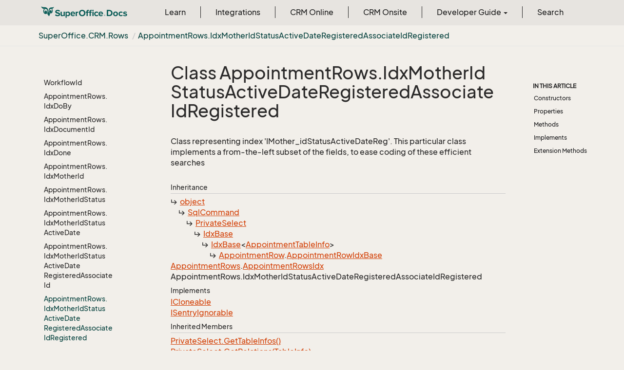

--- FILE ---
content_type: text/html
request_url: https://docs.superoffice.com/en/api/reference/netserver/core/SuperOffice.CRM.Rows.AppointmentRows.IdxMotherIdStatusActiveDateRegisteredAssociateIdRegistered.html
body_size: 40314
content:
<!DOCTYPE html>
<!--[if IE]><![endif]-->
<html>
    <head>
    <!-- Global site tag (gtag.js) - Google Analytics -->
    <script async="" src="https://www.googletagmanager.com/gtag/js?id=G-J5XBFCGZ00"></script>
    <script>
      window.dataLayer = window.dataLayer || [];
      function gtag(){dataLayer.push(arguments);}
      gtag('js', new Date());

      gtag('config', 'G-J5XBFCGZ00');
    </script>
<html lang="en">
      <meta charset="utf-8">
      <meta http-equiv="X-UA-Compatible" content="IE=edge,chrome=1">
      <title>Class AppointmentRows.IdxMotherIdStatusActiveDateRegisteredAssociateIdRegistered
 | SuperOffice Docs </title>
      <meta name="viewport" content="width=device-width">
      <meta name="title" content="Class AppointmentRows.IdxMotherIdStatusActiveDateRegisteredAssociateIdRegistered
 | SuperOffice Docs ">
      <meta name="published" content="Monday, 12 January 2026 10:09:33">
      <meta name="uid" content="SuperOffice.CRM.Rows.AppointmentRows.IdxMotherIdStatusActiveDateRegisteredAssociateIdRegistered">
      <meta http-equiv="Content-Security-Policy" content="default-src 'self'; frame-src 'self' https://*.superoffice.com https://www.youtube-nocookie.com; style-src 'self' 'unsafe-inline' https://*.fontawesome.com https://*.cloudflare.com https://*.windows.net; script-src 'self' 'unsafe-inline' https://ui.customsearch.ai https://*.superoffice.com https://*.cloudflare.com  https://www.googletagmanager.com/; font-src 'self' data: https://*.fontawesome.com ; connect-src 'self' http://localhost:5000 https://*.google-analytics.com https://ui.customsearch.ai; img-src 'self' data: https://*.windows.net; object-src 'none';">
  
      <link rel="shortcut icon" href="../../../../../assets/images/favicon.ico">
      <link rel="stylesheet" href="https://use.fontawesome.com/releases/v5.7.2/css/all.css" integrity="sha384-fnmOCqbTlWIlj8LyTjo7mOUStjsKC4pOpQbqyi7RrhN7udi9RwhKkMHpvLbHG9Sr" crossorigin="anonymous">
      <link rel="stylesheet" href="../../../../../styles/card-grid.css">
      <link rel="stylesheet" href="../../../../../styles/docfx.vendor.css">
      <link rel="stylesheet" href="../../../../../styles/docfx.css">
      <link rel="stylesheet" href="../../../../../styles/screenshot.css">
      <link rel="stylesheet" href="../../../../../styles/utility.css">
      <link rel="stylesheet" href="../../../../../styles/main.css">
      <link rel="stylesheet" href="https://cdnjs.cloudflare.com/ajax/libs/highlight.js/11.4.0/styles/vs2015.min.css" integrity="sha512-mtXspRdOWHCYp+f4c7CkWGYPPRAhq9X+xCvJMUBVAb6pqA4U8pxhT3RWT3LP3bKbiolYL2CkL1bSKZZO4eeTew==" crossorigin="anonymous" referrerpolicy="no-referrer">
      <link rel="stylesheet" href="../../../../../styles/smart_wizard_all.css">
      <link rel="stylesheet" href="../../../../../styles/phosphor-regular.css" type="text/css">
      <link rel="stylesheet" href="../../../../../styles/phosphor-fill.css" type="text/css">
      <meta property="docfx:navrel" content="../../../../../toc.html">
      <meta property="docfx:tocrel" content="toc.html">
  <meta name="searchOption" content="noindex">
  
  <meta property="docfx:newtab" content="true">
    </html></head>
    <body data-spy="scroll" data-target="#affix" data-offset="120">
        <header>
            <nav id="autocollapse" class="navbar ng-scope bg-white fixed-top" role="navigation">
            	<div class="container">
            		<div class="navbar-header">
            			<button type="button" class="navbar-toggle my-0 d-flex d-md-none align-items-center" data-toggle="collapse" data-target="#navbar" style="height:50px;">
            				<span class="sr-only">Toggle navigation</span>
            				<i class="glyphicon glyphicon-menu-hamburger"></i>
            			</button>

               <a class="navbar-brand" href="../../../../../index.html">
                 <img id="logo" class="svg" src="../../../../../assets/images/logo.svg" alt="">
               </a>
            		</div>

            		<!-- Keeping the search on the search page -->
		
            		<div class="collapse navbar-collapse" id="navbar">
            			<!-- form class="navbar-form navbar-right" role="search" id="search">
            				<div class="form-group">
            				<input type="text" class="form-control" id="search-query" placeholder="Search" autocomplete="off">
            				</div>
            			</form -->
            		</div>
            	</div>
            </nav>

            <div class="subnav navbar navbar-default">
              <div class="container">
                <div class="hide-when-search pull-left" id="breadcrumb">
                  <ul class="breadcrumb">
                    <li></li>
                  </ul>
                </div>
                <div class="pull-right">
                </div>
              </div>
            </div>        </header>
        <div class="container-fluid" style="margin-top:40px;">
            <!-- clickable image modal -->
            <div id="soModal" class="modal">
                <img class="modal-content" id="img01">
            </div>
            <div role="main" class="hide-when-search">
                <div class="row">
                    <div class="col-12 col-sm-4 col-md-3 col-lg-3 bg-light sidenav_toc">
                        <div class="col-12 col-sm-12 col-md-12 col-lg-8 col-lg-offset-2">
                            <div class="d-flex mt-lg-5 mt-sm-4 mt-0"></div>
                            <div class="mt-lg-5 mt-sm-5 mt-0 toc-margin">

                                <div class="sidenav hide-when-search">
                                  <a class="btn btn-primary toc-toggle collapse mx-0" data-toggle="collapse" href="#sidetoggle" aria-expanded="false" aria-controls="sidetoggle">Show / Hide Table of Contents</a>
                                  <div class="sidetoggle collapse" id="sidetoggle">
                                    <div id="sidetoc"></div>
                                  </div>
                                </div>
                            </div>
                        </div>
                    </div>
                    <div class="col-12 col-sm-8 col-md-7 col-lg-7 px-lg-5 px-2 subcat-content-main">
                        <div class="article">
                                <article class="content wrap" id="_content" data-uid="SuperOffice.CRM.Rows.AppointmentRows.IdxMotherIdStatusActiveDateRegisteredAssociateIdRegistered">


  <h1 id="SuperOffice_CRM_Rows_AppointmentRows_IdxMotherIdStatusActiveDateRegisteredAssociateIdRegistered" data-uid="SuperOffice.CRM.Rows.AppointmentRows.IdxMotherIdStatusActiveDateRegisteredAssociateIdRegistered" class="text-break">Class AppointmentRows.IdxMotherIdStatusActiveDateRegisteredAssociateIdRegistered
</h1>
  <div class="markdown level0 summary"><p>Class representing index 'IMother_idStatusActiveDateReg'. This particular class implements a from-the-left subset of the fields, to ease coding of these efficient searches</p>
</div>
  <div class="markdown level0 conceptual"></div>
  <div class="inheritance">
    <h5>Inheritance</h5>
    <div class="level0"><a class="xref" href="https://learn.microsoft.com/dotnet/api/system.object">object</a></div>
    <div class="level1"><a class="xref" href="SuperOffice.Data.SQL.SqlCommand.html">SqlCommand</a></div>
    <div class="level2"><a class="xref" href="SuperOffice.Data.SQL.PrivateSelect.html">PrivateSelect</a></div>
    <div class="level3"><a class="xref" href="SuperOffice.CRM.Rows.IdxBase.html">IdxBase</a></div>
    <div class="level4"><a class="xref" href="SuperOffice.CRM.Rows.IdxBase-1.html">IdxBase</a>&lt;<a class="xref" href="SuperOffice.CRM.Data.AppointmentTableInfo.html">AppointmentTableInfo</a>&gt;</div>
    <div class="level5"><a class="xref" href="SuperOffice.CRM.Rows.AppointmentRow.html">AppointmentRow</a>.<a class="xref" href="SuperOffice.CRM.Rows.AppointmentRow.AppointmentRowIdxBase.html">AppointmentRowIdxBase</a></div>
    <div class="level6"><a class="xref" href="SuperOffice.CRM.Rows.AppointmentRows.html">AppointmentRows</a>.<a class="xref" href="SuperOffice.CRM.Rows.AppointmentRows.AppointmentRowsIdx.html">AppointmentRowsIdx</a></div>
    <div class="level7"><span class="xref">AppointmentRows.IdxMotherIdStatusActiveDateRegisteredAssociateIdRegistered</span></div>
  </div>
  <div classs="implements">
    <h5>Implements</h5>
    <div><a class="xref" href="https://learn.microsoft.com/dotnet/api/system.icloneable">ICloneable</a></div>
    <div><a class="xref" href="SuperOffice.CRM.Security.ISentryIgnorable.html">ISentryIgnorable</a></div>
  </div>
  <div class="inheritedMembers">
    <h5>Inherited Members</h5>
    <div>
      <a class="xref" href="SuperOffice.Data.SQL.PrivateSelect.html#SuperOffice_Data_SQL_PrivateSelect_GetTableInfos">PrivateSelect.GetTableInfos()</a>
    </div>
    <div>
      <a class="xref" href="SuperOffice.Data.SQL.PrivateSelect.html#SuperOffice_Data_SQL_PrivateSelect_GetRelations_SuperOffice_Data_SQL_TableInfo_">PrivateSelect.GetRelations(TableInfo)</a>
    </div>
    <div>
      <a class="xref" href="SuperOffice.Data.SQL.PrivateSelect.html#SuperOffice_Data_SQL_PrivateSelect_GetRelations_SuperOffice_Data_SQL_TableInfo_SuperOffice_Data_Dictionary_SoTable_">PrivateSelect.GetRelations(TableInfo, SoTable)</a>
    </div>
    <div>
      <a class="xref" href="SuperOffice.Data.SQL.PrivateSelect.html#SuperOffice_Data_SQL_PrivateSelect_IsTableOuterJoined_SuperOffice_Data_SQL_TableInfo_">PrivateSelect.IsTableOuterJoined(TableInfo)</a>
    </div>
    <div>
      <a class="xref" href="SuperOffice.Data.SQL.PrivateSelect.html#SuperOffice_Data_SQL_PrivateSelect_GetTablesInOrderBy">PrivateSelect.GetTablesInOrderBy()</a>
    </div>
    <div>
      <a class="xref" href="SuperOffice.Data.SQL.PrivateSelect.html#SuperOffice_Data_SQL_PrivateSelect_GetTablesLeadingToTable_SuperOffice_Data_SQL_TableInfo_">PrivateSelect.GetTablesLeadingToTable(TableInfo)</a>
    </div>
    <div>
      <a class="xref" href="SuperOffice.Data.SQL.PrivateSelect.html#SuperOffice_Data_SQL_PrivateSelect_ValidateJoin">PrivateSelect.ValidateJoin()</a>
    </div>
    <div>
      <a class="xref" href="SuperOffice.Data.SQL.PrivateSelect.html#SuperOffice_Data_SQL_PrivateSelect_Clone">PrivateSelect.Clone()</a>
    </div>
    <div>
      <a class="xref" href="SuperOffice.Data.SQL.PrivateSelect.html#SuperOffice_Data_SQL_PrivateSelect_CloneSelect">PrivateSelect.CloneSelect()</a>
    </div>
    <div>
      <a class="xref" href="SuperOffice.Data.SQL.PrivateSelect.html#SuperOffice_Data_SQL_PrivateSelect_ToString">PrivateSelect.ToString()</a>
    </div>
    <div>
      <a class="xref" href="SuperOffice.Data.SQL.PrivateSelect.html#SuperOffice_Data_SQL_PrivateSelect_GetCachingHash">PrivateSelect.GetCachingHash()</a>
    </div>
    <div>
      <a class="xref" href="SuperOffice.Data.SQL.PrivateSelect.html#SuperOffice_Data_SQL_PrivateSelect_GetRestrictionTables">PrivateSelect.GetRestrictionTables()</a>
    </div>
    <div>
      <a class="xref" href="SuperOffice.Data.SQL.PrivateSelect.html#SuperOffice_Data_SQL_PrivateSelect_IsDistinct">PrivateSelect.IsDistinct</a>
    </div>
    <div>
      <a class="xref" href="SuperOffice.Data.SQL.PrivateSelect.html#SuperOffice_Data_SQL_PrivateSelect_ForceRecompile">PrivateSelect.ForceRecompile</a>
    </div>
    <div>
      <a class="xref" href="SuperOffice.Data.SQL.PrivateSelect.html#SuperOffice_Data_SQL_PrivateSelect_SqlType">PrivateSelect.SqlType</a>
    </div>
    <div>
      <a class="xref" href="SuperOffice.Data.SQL.SqlCommand.html#SuperOffice_Data_SQL_SqlCommand_Origin">SqlCommand.Origin</a>
    </div>
    <div>
      <a class="xref" href="SuperOffice.Data.SQL.SqlCommand.html#SuperOffice_Data_SQL_SqlCommand_AdditionalInfo">SqlCommand.AdditionalInfo</a>
    </div>
    <div>
      <a class="xref" href="SuperOffice.Data.SQL.SqlCommand.html#SuperOffice_Data_SQL_SqlCommand_AddIgnoreAutoSentryTableInfo_SuperOffice_Data_SQL_TableInfo_">SqlCommand.AddIgnoreAutoSentryTableInfo(TableInfo)</a>
    </div>
    <div>
      <a class="xref" href="SuperOffice.Data.SQL.SqlCommand.html#SuperOffice_Data_SQL_SqlCommand_AddIgnoreAutoSentryTableInfo_System_Collections_Generic_IEnumerable_SuperOffice_Data_SQL_TableInfo__">SqlCommand.AddIgnoreAutoSentryTableInfo(IEnumerable&lt;TableInfo&gt;)</a>
    </div>
    <div>
      <a class="xref" href="SuperOffice.Data.SQL.SqlCommand.html#SuperOffice_Data_SQL_SqlCommand_RemoveIgnoreAutoSentryTableInfo_SuperOffice_Data_SQL_TableInfo_">SqlCommand.RemoveIgnoreAutoSentryTableInfo(TableInfo)</a>
    </div>
    <div>
      <a class="xref" href="SuperOffice.Data.SQL.SqlCommand.html#SuperOffice_Data_SQL_SqlCommand_ClearIgnoreAutoSentryTableInfos">SqlCommand.ClearIgnoreAutoSentryTableInfos()</a>
    </div>
    <div>
      <a class="xref" href="SuperOffice.Data.SQL.SqlCommand.html#SuperOffice_Data_SQL_SqlCommand_IsAutoSentryIgnoredOnTableInfo_SuperOffice_Data_SQL_TableInfo_">SqlCommand.IsAutoSentryIgnoredOnTableInfo(TableInfo)</a>
    </div>
    <div>
      <a class="xref" href="SuperOffice.Data.SQL.SqlCommand.html#SuperOffice_Data_SQL_SqlCommand_GetPrivateSaves">SqlCommand.GetPrivateSaves()</a>
    </div>
    <div>
      <a class="xref" href="SuperOffice.Data.SQL.SqlCommand.html#SuperOffice_Data_SQL_SqlCommand_GetInserts">SqlCommand.GetInserts()</a>
    </div>
    <div>
      <a class="xref" href="SuperOffice.Data.SQL.SqlCommand.html#SuperOffice_Data_SQL_SqlCommand_GetUpdates">SqlCommand.GetUpdates()</a>
    </div>
    <div>
      <a class="xref" href="SuperOffice.Data.SQL.SqlCommand.html#SuperOffice_Data_SQL_SqlCommand_GetDeletes">SqlCommand.GetDeletes()</a>
    </div>
    <div>
      <a class="xref" href="SuperOffice.Data.SQL.SqlCommand.html#SuperOffice_Data_SQL_SqlCommand_GetSelect">SqlCommand.GetSelect()</a>
    </div>
    <div>
      <a class="xref" href="SuperOffice.Data.SQL.SqlCommand.html#SuperOffice_Data_SQL_SqlCommand_AutoSentryIgnoredTables">SqlCommand.AutoSentryIgnoredTables</a>
    </div>
    <div>
      <a class="xref" href="https://learn.microsoft.com/dotnet/api/system.object.equals#system-object-equals(system-object)">object.Equals(object)</a>
    </div>
    <div>
      <a class="xref" href="https://learn.microsoft.com/dotnet/api/system.object.equals#system-object-equals(system-object-system-object)">object.Equals(object, object)</a>
    </div>
    <div>
      <a class="xref" href="https://learn.microsoft.com/dotnet/api/system.object.referenceequals">object.ReferenceEquals(object, object)</a>
    </div>
    <div>
      <a class="xref" href="https://learn.microsoft.com/dotnet/api/system.object.gethashcode">object.GetHashCode()</a>
    </div>
    <div>
      <a class="xref" href="https://learn.microsoft.com/dotnet/api/system.object.gettype">object.GetType()</a>
    </div>
  </div>
  <h6><strong>Namespace</strong>: <a class="xref" href="SuperOffice.html">SuperOffice</a>.<a class="xref" href="SuperOffice.CRM.html">CRM</a>.<a class="xref" href="SuperOffice.CRM.Rows.html">Rows</a></h6>
  <h6><strong>Assembly</strong>: SoDataBase.dll</h6>
  <h5 id="SuperOffice_CRM_Rows_AppointmentRows_IdxMotherIdStatusActiveDateRegisteredAssociateIdRegistered_syntax">Syntax</h5>
  <div class="codewrapper">
    <pre><code class="lang- hljs">public sealed class AppointmentRows.IdxMotherIdStatusActiveDateRegisteredAssociateIdRegistered : AppointmentRows.AppointmentRowsIdx, ICloneable, ISentryIgnorable</code></pre>
  </div>
  <h3 id="constructors">Constructors
</h3>


  <a id="SuperOffice_CRM_Rows_AppointmentRows_IdxMotherIdStatusActiveDateRegisteredAssociateIdRegistered__ctor_" data-uid="SuperOffice.CRM.Rows.AppointmentRows.IdxMotherIdStatusActiveDateRegisteredAssociateIdRegistered.#ctor*"></a>
  <a id="[base64]"></a>
  <h4 id="[base64]" data-uid="SuperOffice.CRM.Rows.AppointmentRows.IdxMotherIdStatusActiveDateRegisteredAssociateIdRegistered.#ctor(System.Int32,SuperOffice.Data.AppointmentStatus,System.DateTime,SuperOffice.Util.DateTimeSearchType,System.Int32,System.DateTime,SuperOffice.Util.DateTimeSearchType)">IdxMotherIdStatusActiveDateRegisteredAssociateIdRegistered(int, AppointmentStatus, DateTime, DateTimeSearchType, int, DateTime, DateTimeSearchType)</h4>
  <div class="markdown level1 summary"><p>Constructor for class AppointmentRows.IdxMotherIdStatusActiveDateRegisteredAssociateIdRegistered
This class represents index 'IMother_idStatusActiveDateReg_idRegAssignedByGrp_idxTypeAssoc_idId'.</p>
</div>

  <div class="markdown level1 conceptual"></div>
  <h5 class="decalaration">Declaration</h5>
  <div class="codewrapper">
    <pre><code class="lang- hljs">public IdxMotherIdStatusActiveDateRegisteredAssociateIdRegistered(int motherId, AppointmentStatus status, DateTime activeDate, DateTimeSearchType activeDateSearchType, int registeredAssociateId, DateTime registered, DateTimeSearchType registeredSearchType)</code></pre>
  </div>
  <h5 class="parameters">Parameters</h5>
  <table class="table table-bordered table-striped table-condensed">
    <thead>
      <tr>
        <th>Type</th>
        <th>Name</th>
        <th>Description</th>
      </tr>
    </thead>
    <tbody>
      <tr>
        <td><a class="xref" href="https://learn.microsoft.com/dotnet/api/system.int32">int</a></td>
        <td><span class="parametername">motherId</span></td>
        <td></td>
      </tr>
      <tr>
        <td><a class="xref" href="SuperOffice.Data.AppointmentStatus.html">AppointmentStatus</a></td>
        <td><span class="parametername">status</span></td>
        <td></td>
      </tr>
      <tr>
        <td><a class="xref" href="https://learn.microsoft.com/dotnet/api/system.datetime">DateTime</a></td>
        <td><span class="parametername">activeDate</span></td>
        <td></td>
      </tr>
      <tr>
        <td><a class="xref" href="SuperOffice.Util.DateTimeSearchType.html">DateTimeSearchType</a></td>
        <td><span class="parametername">activeDateSearchType</span></td>
        <td><p>How to search for ActiveDate</p>
</td>
      </tr>
      <tr>
        <td><a class="xref" href="https://learn.microsoft.com/dotnet/api/system.int32">int</a></td>
        <td><span class="parametername">registeredAssociateId</span></td>
        <td></td>
      </tr>
      <tr>
        <td><a class="xref" href="https://learn.microsoft.com/dotnet/api/system.datetime">DateTime</a></td>
        <td><span class="parametername">registered</span></td>
        <td></td>
      </tr>
      <tr>
        <td><a class="xref" href="SuperOffice.Util.DateTimeSearchType.html">DateTimeSearchType</a></td>
        <td><span class="parametername">registeredSearchType</span></td>
        <td><p>How to search for Registered</p>
</td>
      </tr>
    </tbody>
  </table>


  <a id="SuperOffice_CRM_Rows_AppointmentRows_IdxMotherIdStatusActiveDateRegisteredAssociateIdRegistered__ctor_" data-uid="SuperOffice.CRM.Rows.AppointmentRows.IdxMotherIdStatusActiveDateRegisteredAssociateIdRegistered.#ctor*"></a>
  <a id="SuperOffice_CRM_Rows_AppointmentRows_IdxMotherIdStatusActiveDateRegisteredAssociateIdRegistered__ctor_System_Int32_SuperOffice_Data_AppointmentStatus_System_DateTime_System_Int32_System_DateTime_id"></a>
  <h4 id="SuperOffice_CRM_Rows_AppointmentRows_IdxMotherIdStatusActiveDateRegisteredAssociateIdRegistered__ctor_System_Int32_SuperOffice_Data_AppointmentStatus_System_DateTime_System_Int32_System_DateTime_" data-uid="SuperOffice.CRM.Rows.AppointmentRows.IdxMotherIdStatusActiveDateRegisteredAssociateIdRegistered.#ctor(System.Int32,SuperOffice.Data.AppointmentStatus,System.DateTime,System.Int32,System.DateTime)">IdxMotherIdStatusActiveDateRegisteredAssociateIdRegistered(int, AppointmentStatus, DateTime, int, DateTime)</h4>
  <div class="markdown level1 summary"><p>Constructor for class AppointmentRows.IdxMotherIdStatusActiveDateRegisteredAssociateIdRegistered
This class represents index 'IMother_idStatusActiveDateReg_idRegAssignedByGrp_idxTypeAssoc_idId'. This particular class implements a from-the-left subset of the fields, to ease coding of these efficient searches</p>
</div>

  <div class="markdown level1 conceptual"></div>
  <h5 class="decalaration">Declaration</h5>
  <div class="codewrapper">
    <pre><code class="lang- hljs">public IdxMotherIdStatusActiveDateRegisteredAssociateIdRegistered(int motherId, AppointmentStatus status, DateTime activeDate, int registeredAssociateId, DateTime registered)</code></pre>
  </div>
  <h5 class="parameters">Parameters</h5>
  <table class="table table-bordered table-striped table-condensed">
    <thead>
      <tr>
        <th>Type</th>
        <th>Name</th>
        <th>Description</th>
      </tr>
    </thead>
    <tbody>
      <tr>
        <td><a class="xref" href="https://learn.microsoft.com/dotnet/api/system.int32">int</a></td>
        <td><span class="parametername">motherId</span></td>
        <td></td>
      </tr>
      <tr>
        <td><a class="xref" href="SuperOffice.Data.AppointmentStatus.html">AppointmentStatus</a></td>
        <td><span class="parametername">status</span></td>
        <td></td>
      </tr>
      <tr>
        <td><a class="xref" href="https://learn.microsoft.com/dotnet/api/system.datetime">DateTime</a></td>
        <td><span class="parametername">activeDate</span></td>
        <td></td>
      </tr>
      <tr>
        <td><a class="xref" href="https://learn.microsoft.com/dotnet/api/system.int32">int</a></td>
        <td><span class="parametername">registeredAssociateId</span></td>
        <td></td>
      </tr>
      <tr>
        <td><a class="xref" href="https://learn.microsoft.com/dotnet/api/system.datetime">DateTime</a></td>
        <td><span class="parametername">registered</span></td>
        <td></td>
      </tr>
    </tbody>
  </table>
  <h3 id="properties">Properties
</h3>


  <a id="SuperOffice_CRM_Rows_AppointmentRows_IdxMotherIdStatusActiveDateRegisteredAssociateIdRegistered_ActiveDate_" data-uid="SuperOffice.CRM.Rows.AppointmentRows.IdxMotherIdStatusActiveDateRegisteredAssociateIdRegistered.ActiveDate*"></a>
  <a id="SuperOffice_CRM_Rows_AppointmentRows_IdxMotherIdStatusActiveDateRegisteredAssociateIdRegistered_ActiveDateid"></a>
  <h4 id="SuperOffice_CRM_Rows_AppointmentRows_IdxMotherIdStatusActiveDateRegisteredAssociateIdRegistered_ActiveDate" data-uid="SuperOffice.CRM.Rows.AppointmentRows.IdxMotherIdStatusActiveDateRegisteredAssociateIdRegistered.ActiveDate">ActiveDate</h4>
  <div class="markdown level1 summary"><p>The date to be used for searching &amp; showing</p>
</div>

  <div class="markdown level1 conceptual"></div>
  <h5 class="decalaration">Declaration</h5>
  <div class="codewrapper">
    <pre><code class="lang- hljs">public DateTime ActiveDate { get; set; }</code></pre>
  </div>
  <h5 class="propertyValue">Property Value</h5>
  <table class="table table-bordered table-striped table-condensed">
    <thead>
      <tr>
        <th>Type</th>
        <th>Description</th>
      </tr>
    </thead>
    <tbody>
      <tr>
        <td><a class="xref" href="https://learn.microsoft.com/dotnet/api/system.datetime">DateTime</a></td>
        <td></td>
      </tr>
    </tbody>
  </table>


  <a id="SuperOffice_CRM_Rows_AppointmentRows_IdxMotherIdStatusActiveDateRegisteredAssociateIdRegistered_InnerRestriction_" data-uid="SuperOffice.CRM.Rows.AppointmentRows.IdxMotherIdStatusActiveDateRegisteredAssociateIdRegistered.InnerRestriction*"></a>
  <a id="SuperOffice_CRM_Rows_AppointmentRows_IdxMotherIdStatusActiveDateRegisteredAssociateIdRegistered_InnerRestrictionid"></a>
  <h4 id="SuperOffice_CRM_Rows_AppointmentRows_IdxMotherIdStatusActiveDateRegisteredAssociateIdRegistered_InnerRestriction" data-uid="SuperOffice.CRM.Rows.AppointmentRows.IdxMotherIdStatusActiveDateRegisteredAssociateIdRegistered.InnerRestriction">InnerRestriction</h4>
  <div class="markdown level1 summary"><p>The <a class="xref" href="SuperOffice.Data.SQL.Restriction.html">Restriction</a> passed to the Select statement.</p>
</div>

  <div class="markdown level1 conceptual"></div>
  <h5 class="decalaration">Declaration</h5>
  <div class="codewrapper">
    <pre><code class="lang- hljs">protected override Restriction InnerRestriction { get; }</code></pre>
  </div>
  <h5 class="propertyValue">Property Value</h5>
  <table class="table table-bordered table-striped table-condensed">
    <thead>
      <tr>
        <th>Type</th>
        <th>Description</th>
      </tr>
    </thead>
    <tbody>
      <tr>
        <td><a class="xref" href="SuperOffice.Data.SQL.Restriction.html">Restriction</a></td>
        <td><p><a class="xref" href="SuperOffice.Data.SQL.Restriction.html">Restriction</a> object holding the restrictions for the select statement.</p>
</td>
      </tr>
    </tbody>
  </table>
  <h5 class="overrides">Overrides</h5>
  <div><a class="xref" href="SuperOffice.Data.SQL.PrivateSelect.html#SuperOffice_Data_SQL_PrivateSelect_InnerRestriction">PrivateSelect.InnerRestriction</a></div>


  <a id="SuperOffice_CRM_Rows_AppointmentRows_IdxMotherIdStatusActiveDateRegisteredAssociateIdRegistered_MotherId_" data-uid="SuperOffice.CRM.Rows.AppointmentRows.IdxMotherIdStatusActiveDateRegisteredAssociateIdRegistered.MotherId*"></a>
  <a id="SuperOffice_CRM_Rows_AppointmentRows_IdxMotherIdStatusActiveDateRegisteredAssociateIdRegistered_MotherIdid"></a>
  <h4 id="SuperOffice_CRM_Rows_AppointmentRows_IdxMotherIdStatusActiveDateRegisteredAssociateIdRegistered_MotherId" data-uid="SuperOffice.CRM.Rows.AppointmentRows.IdxMotherIdStatusActiveDateRegisteredAssociateIdRegistered.MotherId">MotherId</h4>
  <div class="markdown level1 summary"><p>ID of mother appointment; self if booking master, master ID if booking slave, 0 if normal appointment. However, if 0 and assoc_id != reg_id then this is an assigned appointment, indicated vt type = kBooking</p>
</div>

  <div class="markdown level1 conceptual"></div>
  <h5 class="decalaration">Declaration</h5>
  <div class="codewrapper">
    <pre><code class="lang- hljs">public int MotherId { get; set; }</code></pre>
  </div>
  <h5 class="propertyValue">Property Value</h5>
  <table class="table table-bordered table-striped table-condensed">
    <thead>
      <tr>
        <th>Type</th>
        <th>Description</th>
      </tr>
    </thead>
    <tbody>
      <tr>
        <td><a class="xref" href="https://learn.microsoft.com/dotnet/api/system.int32">int</a></td>
        <td></td>
      </tr>
    </tbody>
  </table>


  <a id="SuperOffice_CRM_Rows_AppointmentRows_IdxMotherIdStatusActiveDateRegisteredAssociateIdRegistered_Registered_" data-uid="SuperOffice.CRM.Rows.AppointmentRows.IdxMotherIdStatusActiveDateRegisteredAssociateIdRegistered.Registered*"></a>
  <a id="SuperOffice_CRM_Rows_AppointmentRows_IdxMotherIdStatusActiveDateRegisteredAssociateIdRegistered_Registeredid"></a>
  <h4 id="SuperOffice_CRM_Rows_AppointmentRows_IdxMotherIdStatusActiveDateRegisteredAssociateIdRegistered_Registered" data-uid="SuperOffice.CRM.Rows.AppointmentRows.IdxMotherIdStatusActiveDateRegisteredAssociateIdRegistered.Registered">Registered</h4>
  <div class="markdown level1 summary"><p>Registered date</p>
</div>

  <div class="markdown level1 conceptual"></div>
  <h5 class="decalaration">Declaration</h5>
  <div class="codewrapper">
    <pre><code class="lang- hljs">public DateTime Registered { get; set; }</code></pre>
  </div>
  <h5 class="propertyValue">Property Value</h5>
  <table class="table table-bordered table-striped table-condensed">
    <thead>
      <tr>
        <th>Type</th>
        <th>Description</th>
      </tr>
    </thead>
    <tbody>
      <tr>
        <td><a class="xref" href="https://learn.microsoft.com/dotnet/api/system.datetime">DateTime</a></td>
        <td></td>
      </tr>
    </tbody>
  </table>


  <a id="SuperOffice_CRM_Rows_AppointmentRows_IdxMotherIdStatusActiveDateRegisteredAssociateIdRegistered_RegisteredAssociateId_" data-uid="SuperOffice.CRM.Rows.AppointmentRows.IdxMotherIdStatusActiveDateRegisteredAssociateIdRegistered.RegisteredAssociateId*"></a>
  <a id="SuperOffice_CRM_Rows_AppointmentRows_IdxMotherIdStatusActiveDateRegisteredAssociateIdRegistered_RegisteredAssociateIdid"></a>
  <h4 id="SuperOffice_CRM_Rows_AppointmentRows_IdxMotherIdStatusActiveDateRegisteredAssociateIdRegistered_RegisteredAssociateId" data-uid="SuperOffice.CRM.Rows.AppointmentRows.IdxMotherIdStatusActiveDateRegisteredAssociateIdRegistered.RegisteredAssociateId">RegisteredAssociateId</h4>
  <div class="markdown level1 summary"><p>Registered by whom</p>
</div>

  <div class="markdown level1 conceptual"></div>
  <h5 class="decalaration">Declaration</h5>
  <div class="codewrapper">
    <pre><code class="lang- hljs">public int RegisteredAssociateId { get; set; }</code></pre>
  </div>
  <h5 class="propertyValue">Property Value</h5>
  <table class="table table-bordered table-striped table-condensed">
    <thead>
      <tr>
        <th>Type</th>
        <th>Description</th>
      </tr>
    </thead>
    <tbody>
      <tr>
        <td><a class="xref" href="https://learn.microsoft.com/dotnet/api/system.int32">int</a></td>
        <td></td>
      </tr>
    </tbody>
  </table>


  <a id="SuperOffice_CRM_Rows_AppointmentRows_IdxMotherIdStatusActiveDateRegisteredAssociateIdRegistered_Status_" data-uid="SuperOffice.CRM.Rows.AppointmentRows.IdxMotherIdStatusActiveDateRegisteredAssociateIdRegistered.Status*"></a>
  <a id="SuperOffice_CRM_Rows_AppointmentRows_IdxMotherIdStatusActiveDateRegisteredAssociateIdRegistered_Statusid"></a>
  <h4 id="SuperOffice_CRM_Rows_AppointmentRows_IdxMotherIdStatusActiveDateRegisteredAssociateIdRegistered_Status" data-uid="SuperOffice.CRM.Rows.AppointmentRows.IdxMotherIdStatusActiveDateRegisteredAssociateIdRegistered.Status">Status</h4>
  <div class="markdown level1 summary"><p>status=done,started, not started, hidden</p>
</div>

  <div class="markdown level1 conceptual"></div>
  <h5 class="decalaration">Declaration</h5>
  <div class="codewrapper">
    <pre><code class="lang- hljs">public AppointmentStatus Status { get; set; }</code></pre>
  </div>
  <h5 class="propertyValue">Property Value</h5>
  <table class="table table-bordered table-striped table-condensed">
    <thead>
      <tr>
        <th>Type</th>
        <th>Description</th>
      </tr>
    </thead>
    <tbody>
      <tr>
        <td><a class="xref" href="SuperOffice.Data.AppointmentStatus.html">AppointmentStatus</a></td>
        <td></td>
      </tr>
    </tbody>
  </table>
  <h3 id="methods">Methods
</h3>


  <a id="SuperOffice_CRM_Rows_AppointmentRows_IdxMotherIdStatusActiveDateRegisteredAssociateIdRegistered_UpdateRow_" data-uid="SuperOffice.CRM.Rows.AppointmentRows.IdxMotherIdStatusActiveDateRegisteredAssociateIdRegistered.UpdateRow*"></a>
  <a id="SuperOffice_CRM_Rows_AppointmentRows_IdxMotherIdStatusActiveDateRegisteredAssociateIdRegistered_UpdateRow_SuperOffice_CRM_Rows_TableRowBase_id"></a>
  <h4 id="SuperOffice_CRM_Rows_AppointmentRows_IdxMotherIdStatusActiveDateRegisteredAssociateIdRegistered_UpdateRow_SuperOffice_CRM_Rows_TableRowBase_" data-uid="SuperOffice.CRM.Rows.AppointmentRows.IdxMotherIdStatusActiveDateRegisteredAssociateIdRegistered.UpdateRow(SuperOffice.CRM.Rows.TableRowBase)">UpdateRow(TableRowBase)</h4>
  <div class="markdown level1 summary"><p>Update the AppointmentRow with the values from the index.</p>
</div>

  <div class="markdown level1 conceptual"></div>
  <h5 class="decalaration">Declaration</h5>
  <div class="codewrapper">
    <pre><code class="lang- hljs">public override void UpdateRow(TableRowBase baseRow)</code></pre>
  </div>
  <h5 class="parameters">Parameters</h5>
  <table class="table table-bordered table-striped table-condensed">
    <thead>
      <tr>
        <th>Type</th>
        <th>Name</th>
        <th>Description</th>
      </tr>
    </thead>
    <tbody>
      <tr>
        <td><a class="xref" href="SuperOffice.CRM.Rows.TableRowBase.html">TableRowBase</a></td>
        <td><span class="parametername">baseRow</span></td>
        <td><p>The row to update.  This must be an instance of AppointmentRow.</p>
</td>
      </tr>
    </tbody>
  </table>
  <h5 class="overrides">Overrides</h5>
  <div><a class="xref" href="SuperOffice.CRM.Rows.IdxBase.html#SuperOffice_CRM_Rows_IdxBase_UpdateRow_SuperOffice_CRM_Rows_TableRowBase_">IdxBase.UpdateRow(TableRowBase)</a></div>
  <h3 id="implements">Implements</h3>
  <div>
      <a class="xref" href="https://learn.microsoft.com/dotnet/api/system.icloneable">ICloneable</a>
  </div>
  <div>
      <a class="xref" href="SuperOffice.CRM.Security.ISentryIgnorable.html">ISentryIgnorable</a>
  </div>
  <h3 id="extensionmethods">Extension Methods</h3>
  <div>
      <a class="xref" href="EnumUtil.html#EnumUtil_MapEnums__2___0_">EnumUtil.MapEnums&lt;From, To&gt;(From)</a>
  </div>
  <div>
      <a class="xref" href="SuperOffice.ErpSync.ConnectorWS.Converters.html#SuperOffice_ErpSync_ConnectorWS_Converters_MapEnums__2___0_">Converters.MapEnums&lt;From, To&gt;(From)</a>
  </div>
  <div>
      <a class="xref" href="SuperOffice.Data.QueryExectionExtensions.html#SuperOffice_Data_QueryExectionExtensions_ExecuteNonQuery_SuperOffice_Data_SQL_SqlCommand_">QueryExectionExtensions.ExecuteNonQuery(SqlCommand)</a>
  </div>
  <div>
      <a class="xref" href="SuperOffice.Data.QueryExectionExtensions.html#SuperOffice_Data_QueryExectionExtensions_ExecuteNonQueryAsync_SuperOffice_Data_SQL_SqlCommand_System_Threading_CancellationToken_">QueryExectionExtensions.ExecuteNonQueryAsync(SqlCommand, CancellationToken)</a>
  </div>
  <div>
      <a class="xref" href="SuperOffice.Data.QueryExectionExtensions.html#SuperOffice_Data_QueryExectionExtensions_ExecuteReader_SuperOffice_Data_SQL_SqlCommand_System_Boolean_">QueryExectionExtensions.ExecuteReader(SqlCommand, bool)</a>
  </div>
  <div>
      <a class="xref" href="SuperOffice.Data.QueryExectionExtensions.html#SuperOffice_Data_QueryExectionExtensions_ExecuteReaderAsync_SuperOffice_Data_SQL_SqlCommand_System_Boolean_System_Threading_CancellationToken_">QueryExectionExtensions.ExecuteReaderAsync(SqlCommand, bool, CancellationToken)</a>
  </div>
  <div>
      <a class="xref" href="SuperOffice.Data.QueryExectionExtensions.html#SuperOffice_Data_QueryExectionExtensions_ExecuteScalarAsync__1_SuperOffice_Data_SQL_SqlCommand_System_Boolean_System_Threading_CancellationToken_">QueryExectionExtensions.ExecuteScalarAsync&lt;T&gt;(SqlCommand, bool, CancellationToken)</a>
  </div>
  <div>
      <a class="xref" href="SuperOffice.Data.QueryExectionExtensions.html#SuperOffice_Data_QueryExectionExtensions_ExecuteScalarAsync__1_SuperOffice_Data_SQL_SqlCommand_System_Threading_CancellationToken_">QueryExectionExtensions.ExecuteScalarAsync&lt;T&gt;(SqlCommand, CancellationToken)</a>
  </div>
  <div>
      <a class="xref" href="SuperOffice.Data.QueryExectionExtensions.html#SuperOffice_Data_QueryExectionExtensions_ExecuteScalar__1_SuperOffice_Data_SQL_SqlCommand_">QueryExectionExtensions.ExecuteScalar&lt;T&gt;(SqlCommand)</a>
  </div>
</article>
                            </div>
                        </div>
                    <div class="col-12 col-sm-12 col-md-2 col-lg-2">
                        <div>

                            <div class="hidden-sm col-md-2" role="complementary">
                              <div class="sideaffix">
                                <div class="contribution">
                                  <ul class="nav">
                                  </ul>
                                </div>
                                 <nav class="bs-docs-sidebar hidden-print hidden-xs hidden-sm affix" id="affix">
                                  <!-- <p><a class="back-to-top" href="#top">Back to top</a><p> -->
                                  <h5></h5>
                                  <div></div>
      
                                </nav>
                              </div>
                            </div>
                        <div>
                    </div>
                </div>
            </div>
        </div>

        <footer class="bg-primary">
          <div class="grad-bottom"></div>
          <div class="footer bg-primary">
            <div class="container d-flex flex-row flex-wrap flex-shrink-0 justify-content-between">
                <div class="d-flex flex-row flex-grow-1"><span class="text-inverse">© SuperOffice. All rights reserved.</span></div>
              <div class="d-flex flex-row flex-grow-1 justify-content-lg-end justify-content-md-end justify-content-start flex-wrap">
                <a class="mr-2 ml-2 text-white" target="_blank" href="https://www.superoffice.com/">SuperOffice</a><span>&nbsp;|&nbsp;</span>
                <a class="mr-2 ml-2 text-white" target="_blank" href="https://community.superoffice.com">Community</a><span>&nbsp;|&nbsp;</span>
                <a class="mr-2 ml-2 text-white" target="_blank" href="/release-notes">Release Notes</a><span>&nbsp;|&nbsp;</span>
                <a class="mr-2 ml-2 text-white" target="_blank" href="https://www.superoffice.com/company/privacy/">Privacy</a><span>&nbsp;|&nbsp;</span>
                <a class="mr-2 ml-2 text-white" target="_blank" href="https://github.com/SuperOfficeDocs/feedback/issues/new?title=Feedback%20for%20SuperOffice%20Docs&body=%0A%0A%5BEnter%20feedback%20here%5D%0A%0A%0A---%0A%23%23%23%23%20Document%20Details%0A%0A%E2%9A%A0%20*Do%20not%20edit%20this%20section.%20It%20is%20required%20for%20docs.superOffice.com%20%E2%9E%9F%20Docs%20Team%20processing.*%0A%0A*%20Content%20Source%3A%20%5BSuperOffice%20Docs%5D(https%3A%2F%2Fdocs.superoffice.com)">Site feedback</a><span>&nbsp;|&nbsp;</span>
                <a class="mr-2 ml-2 text-white" href="/search.html">Search Docs</a><span>&nbsp;|&nbsp;</span>
                <a class="mr-2 ml-2 text-white" href="/about/">About Docs</a><span>&nbsp;|&nbsp;</span>
                <a class="mr-2 ml-2 text-white" href="/contribute/">Contribute</a><span>&nbsp;|&nbsp;</span>
                <a href="#top" class="text-white">Back to top</a>
              </div>
          </div>
        </div></footer>

        <script type="text/javascript" src="../../../../../styles/docfx.vendor.js"></script>
        <script type="text/javascript" src="https://cdnjs.cloudflare.com/ajax/libs/highlight.js/11.4.0/highlight.min.js"></script>
        <script type="text/javascript" src="../../../../../styles/lang-crmscript.js"></script>
        <script type="text/javascript" src="../../../../../styles/http.min.js"></script>
        <script type="text/javascript" src="../../../../../styles/docfx.js"></script>
        <script type="text/javascript" src="../../../../../styles/main.js"></script>
        <script type="text/javascript" src="https://cdnjs.cloudflare.com/ajax/libs/mermaid/10.9.1/mermaid.min.js"></script>
        <script>
        mermaid.initialize({
        startOnLoad: false
        });
        mermaid.init(undefined, ".lang-mermaid");
        </script>

        <script>hljs.highlightAll();</script>
<script src='https://online3.superoffice.com/Cust1990/CS/scripts/customer.fcgi?action=form&id=F-ZfHPprbr' data-style="sidetab" data-size="10" data-fontfamily="'Arial', Helvetica, Verdana, sans-serif" data-fontsize="12px" data-buttoncolor="#465624" data-fontcolor="#e8efd8" data-buttontext="API Feedback" data-position="right" defer=""></script>    </div></div></body>
</html>